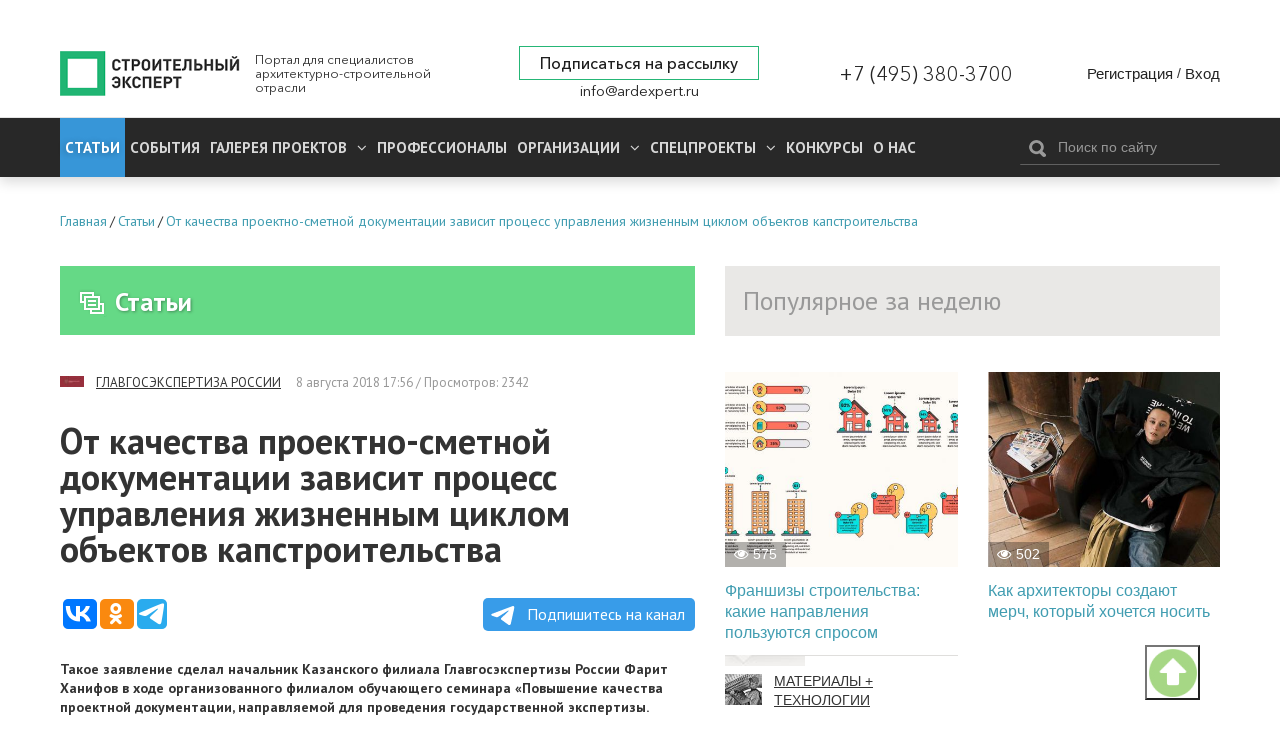

--- FILE ---
content_type: application/javascript;charset=utf-8
request_url: https://w.uptolike.com/widgets/v1/version.js?cb=cb__utl_cb_share_1769428624251780
body_size: 396
content:
cb__utl_cb_share_1769428624251780('1ea92d09c43527572b24fe052f11127b');